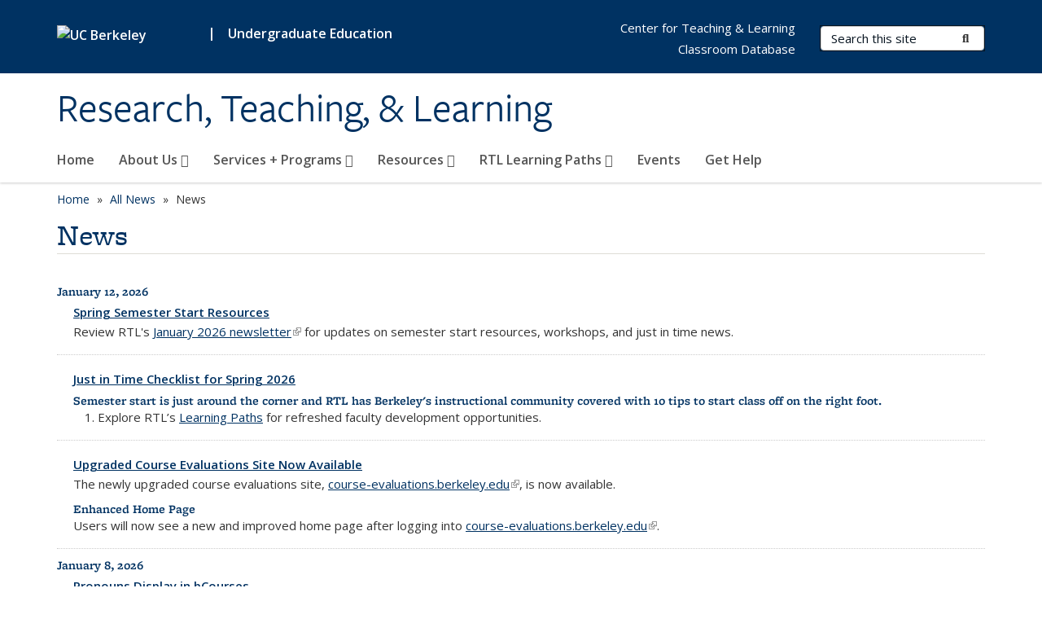

--- FILE ---
content_type: text/html; charset=utf-8
request_url: https://rtl.berkeley.edu/news-archive?field_openberkeley_news_type_tid_op=or&
body_size: 12457
content:
<!DOCTYPE html>
<html lang="en" dir="ltr">
<head>
  <meta http-equiv="X-UA-Compatible" content="IE=edge" />
<meta http-equiv="Content-Type" content="text/html; charset=utf-8" />
<meta name="Generator" content="Drupal 7 (http://drupal.org)" />
<link rel="shortcut icon" href="https://rtl.berkeley.edu/profiles/openberkeley/themes/openberkeley_theme_brand/favicon.ico" type="image/vnd.microsoft.icon" />
<meta name="viewport" content="width=device-width, initial-scale=1.0" />
  <meta name="twitter:dnt" content="on">
  <title>News | Research, Teaching, &amp; Learning</title>
  <link type="text/css" rel="stylesheet" href="https://rtl.berkeley.edu/sites/default/files/css/css_kShW4RPmRstZ3SpIC-ZvVGNFVAi0WEMuCnI0ZkYIaFw.css" media="all" />
<link type="text/css" rel="stylesheet" href="https://rtl.berkeley.edu/sites/default/files/css/css_TnnMw6Mh72mEvaDujXjSbFOpptbdTbtXwXrVO5d8QpM.css" media="all" />
<link type="text/css" rel="stylesheet" href="https://rtl.berkeley.edu/sites/default/files/css/css_VTJqEpJ_kbGhyWnq6E__HtNmim_pFNj_xmqT2CnuFyk.css" media="all" />
<link type="text/css" rel="stylesheet" href="https://rtl.berkeley.edu/sites/default/files/css/css_P7--I-hb0gcJsTQhFYqCt9Bbt--MYpgAtnA2MzSE2j8.css" media="screen" />
<link type="text/css" rel="stylesheet" href="https://rtl.berkeley.edu/sites/default/files/css/css_V_LagbuvjL-5tuYBUwJNDmKGoioTdldFyVPrx0XBIus.css" media="all" />
<link type="text/css" rel="stylesheet" href="https://rtl.berkeley.edu/sites/default/files/css/css_fTfJo-dPtzirDva2c_4irCYiTua1w5HvujwppmNQxcE.css" media="all" />
<link type="text/css" rel="stylesheet" href="https://rtl.berkeley.edu/sites/default/files/css/css_l0nY-aVTB09v9_xTUkXAdhv2Pm24M2ixkWW-la0gqA0.css" media="all" />
<link type="text/css" rel="stylesheet" href="https://rtl.berkeley.edu/sites/default/files/css/css_qpsIBcs9JSa7ccwyEmky_c737hDf6nNOZA81Rs9WHqg.css" media="print" />
<link type="text/css" rel="stylesheet" href="https://rtl.berkeley.edu/sites/default/files/css/css_vVHKxTM0GJ1H06xa3A56ODjmnaQjaHfKtNGjZ_0rAHQ.css" media="all" />
<link type="text/css" rel="stylesheet" href="//fonts.googleapis.com/css?family=Open+Sans:300italic,400italic,600italic,700italic,800italic,400,300,600,700,800" media="all" />
<link type="text/css" rel="stylesheet" href="//use.typekit.net/aeg3kye.css" media="all" />
  <script type="application/json" data-drupal-selector="drupal-settings-json">{"basePath":"\/","pathPrefix":"","setHasJsCookie":0,"ajaxPageState":{"theme":"openberkeley_theme_brand","theme_token":"sPHfPZwGX3ek709AsvlORQytFfHoLxiHpQ0Iep17G24","js":{"profiles\/openberkeley\/modules\/panopoly\/panopoly_widgets\/panopoly-widgets.js":1,"profiles\/openberkeley\/modules\/panopoly\/panopoly_widgets\/panopoly-widgets-spotlight.js":1,"profiles\/openberkeley\/modules\/openberkeley\/openberkeley_admin\/openberkeley_admin_siteimprove.js":1,"profiles\/openberkeley\/themes\/openberkeley_theme_base\/assets\/js\/bootstrap-accessibility.js":1,"profiles\/openberkeley\/modules\/contrib\/jquery_update\/replace\/jquery\/1.10\/jquery.min.js":1,"misc\/jquery-extend-3.4.0.js":1,"misc\/jquery-html-prefilter-3.5.0-backport.js":1,"misc\/jquery.once.js":1,"misc\/drupal.js":1,"misc\/drupal-settings-loader.js":1,"profiles\/openberkeley\/libraries\/bootstrap\/js\/bootstrap.min.js":1,"profiles\/openberkeley\/modules\/contrib\/jquery_update\/replace\/ui\/ui\/minified\/jquery.ui.core.min.js":1,"profiles\/openberkeley\/modules\/contrib\/jquery_update\/replace\/ui\/ui\/minified\/jquery.ui.widget.min.js":1,"profiles\/openberkeley\/modules\/contrib\/jquery_update\/replace\/ui\/ui\/minified\/jquery.ui.tabs.min.js":1,"profiles\/openberkeley\/modules\/contrib\/jquery_update\/replace\/ui\/ui\/minified\/jquery.ui.accordion.min.js":1,"misc\/form-single-submit.js":1,"profiles\/openberkeley\/modules\/panopoly\/panopoly_images\/panopoly-images.js":1,"profiles\/openberkeley\/modules\/contrib\/entityreference\/js\/entityreference.js":1,"profiles\/openberkeley\/modules\/openberkeley\/openberkeley_faq\/openberkeley_faq.js":1,"profiles\/openberkeley\/modules\/openberkeley\/openberkeley_portfolio\/openberkeley_portfolio.js":1,"profiles\/openberkeley\/modules\/openberkeley\/openberkeley_theme\/openberkeley_theme.js":1,"profiles\/openberkeley\/modules\/openberkeley\/openberkeley_twitter\/js\/openberkeley-twitter.js":1,"profiles\/openberkeley\/modules\/openberkeley\/openberkeley_wysiwyg_override\/js\/openberkeley-wysiwyg-override.js":1,"profiles\/openberkeley\/modules\/panopoly\/panopoly_magic\/panopoly-magic.js":1,"profiles\/openberkeley\/modules\/panopoly\/panopoly_theme\/js\/panopoly-accordion.js":1,"profiles\/openberkeley\/modules\/contrib\/caption_filter\/js\/caption-filter.js":1,"profiles\/openberkeley\/libraries\/maphilight\/jquery.maphilight.min.js":1,"profiles\/openberkeley\/libraries\/jquery.imagesloaded\/jquery.imagesloaded.min.js":1,"profiles\/openberkeley\/modules\/contrib\/better_exposed_filters\/better_exposed_filters.js":1,"profiles\/openberkeley\/modules\/contrib\/google_analytics\/googleanalytics.js":1,"https:\/\/www.googletagmanager.com\/gtag\/js?id=UA-136532498-1":1,"public:\/\/js\/google-analytics-1571c2089fe6d966e791cc5cbc802ebe.js":1,"profiles\/openberkeley\/modules\/contrib\/extlink\/js\/extlink.js":1,"profiles\/openberkeley\/themes\/radix\/assets\/js\/radix.script.js":1,"profiles\/openberkeley\/themes\/openberkeley_theme_base\/assets\/js\/openberkeley_theme_base.script.js":1,"profiles\/openberkeley\/themes\/openberkeley_theme_base\/assets\/js\/drupal-announce.js":1,"profiles\/openberkeley\/themes\/openberkeley_theme_brand\/assets\/js\/openberkeley_theme_brand.script.js":1},"css":{"modules\/system\/system.base.css":1,"modules\/system\/system.messages.css":1,"modules\/system\/system.theme.css":1,"misc\/ui\/jquery.ui.theme.css":1,"misc\/ui\/jquery.ui.accordion.css":1,"modules\/field\/theme\/field.css":1,"profiles\/openberkeley\/modules\/contrib\/mvpcreator_theme\/css\/mvpcreator-theme.css":1,"modules\/node\/node.css":1,"profiles\/openberkeley\/modules\/openberkeley\/openberkeley_brand_widgets\/css\/openberkeley-widgets-hero.css":1,"profiles\/openberkeley\/modules\/openberkeley\/openberkeley_brand_widgets\/css\/openberkeley-widgets-image.css":1,"profiles\/openberkeley\/modules\/openberkeley\/openberkeley_brand_widgets\/css\/openberkeley-widgets-modal.css":1,"profiles\/openberkeley\/modules\/openberkeley\/openberkeley_brand_widgets\/css\/openberkeley-widgets-promo.css":1,"profiles\/openberkeley\/modules\/openberkeley\/openberkeley_brand_widgets\/css\/openberkeley-widgets-thumbnail-list.css":1,"sites\/all\/modules\/openberkeley_event\/openberkeley_event.css":1,"profiles\/openberkeley\/modules\/openberkeley\/openberkeley_faq\/openberkeley_faq.css":1,"profiles\/openberkeley\/modules\/openberkeley\/openberkeley_news\/openberkeley_news.css":1,"profiles\/openberkeley\/modules\/openberkeley\/openberkeley_portfolio\/openberkeley_portfolio.css":1,"profiles\/openberkeley\/modules\/openberkeley\/openberkeley_svc_catalog\/openberkeley_svc_catalog.css":1,"profiles\/openberkeley\/modules\/openberkeley\/openberkeley_theme\/openberkeley-theme.css":1,"profiles\/openberkeley\/modules\/openberkeley\/openberkeley_search\/openberkeley_top_results\/openberkeley_top_results.css":1,"profiles\/openberkeley\/modules\/openberkeley\/openberkeley_wysiwyg_override\/css\/openberkeley-wysiwyg-override-list-properties.css":1,"profiles\/openberkeley\/modules\/panopoly\/panopoly_core\/css\/panopoly-dropbutton.css":1,"profiles\/openberkeley\/modules\/panopoly\/panopoly_magic\/css\/panopoly-magic.css":1,"profiles\/openberkeley\/modules\/panopoly\/panopoly_theme\/css\/panopoly-featured.css":1,"profiles\/openberkeley\/modules\/panopoly\/panopoly_theme\/css\/panopoly-accordian.css":1,"profiles\/openberkeley\/modules\/panopoly\/panopoly_theme\/css\/panopoly-layouts.css":1,"profiles\/openberkeley\/modules\/panopoly\/panopoly_widgets\/panopoly-widgets.css":1,"profiles\/openberkeley\/modules\/panopoly\/panopoly_widgets\/panopoly-widgets-spotlight.css":1,"profiles\/openberkeley\/modules\/panopoly\/panopoly_wysiwyg\/panopoly-wysiwyg.css":1,"profiles\/openberkeley\/modules\/contrib\/radix_layouts\/radix_layouts.css":1,"modules\/search\/search.css":1,"modules\/user\/user.css":1,"profiles\/openberkeley\/modules\/contrib\/extlink\/css\/extlink.css":1,"profiles\/openberkeley\/modules\/contrib\/views\/css\/views.css":1,"profiles\/openberkeley\/modules\/openberkeley\/openberkeley_widgets\/openberkeley_widgets.css":1,"profiles\/openberkeley\/modules\/contrib\/caption_filter\/caption-filter.css":1,"profiles\/openberkeley\/modules\/contrib\/ctools\/css\/ctools.css":1,"profiles\/openberkeley\/modules\/contrib\/panels\/css\/panels.css":1,"profiles\/openberkeley\/themes\/openberkeley_theme_brand\/assets\/css\/bootstrap-custom.css":1,"profiles\/openberkeley\/themes\/openberkeley_theme_base\/assets\/css\/bootstrap-accessibility.css":1,"profiles\/openberkeley\/themes\/openberkeley_theme_base\/assets\/css\/openberkeley_theme_base.style.css":1,"profiles\/openberkeley\/themes\/openberkeley_theme_brand\/assets\/css\/openberkeley_theme_brand.style.css":1,"profiles\/openberkeley\/themes\/openberkeley_theme_brand\/assets\/css\/brand_openberkeley_event.css":1,"profiles\/openberkeley\/themes\/openberkeley_theme_brand\/assets\/css\/brand_openberkeley_event_reg.css":1,"profiles\/openberkeley\/themes\/openberkeley_theme_brand\/assets\/css\/brand_openberkeley_news.css":1,"profiles\/openberkeley\/themes\/openberkeley_theme_brand\/assets\/css\/brand_openberkeley_portfolio.css":1,"profiles\/openberkeley\/themes\/openberkeley_theme_brand\/assets\/css\/brand_openberkeley_privatepages.css":1,"profiles\/openberkeley\/themes\/openberkeley_theme_brand\/assets\/css\/brand_openberkeley_pubs.css":1,"profiles\/openberkeley\/themes\/openberkeley_theme_brand\/assets\/css\/brand_openberkeley_people.css":1,"profiles\/openberkeley\/themes\/openberkeley_theme_brand\/assets\/css\/brand_openberkeley_search.css":1,"profiles\/openberkeley\/themes\/openberkeley_theme_brand\/assets\/css\/brand_openberkeley_faq.css":1,"profiles\/openberkeley\/themes\/openberkeley_theme_brand\/assets\/css\/print.css":1,"profiles\/openberkeley\/modules\/openberkeley\/openberkeley_theme\/openberkeley-theme-collapsible.css":1,"profiles\/openberkeley\/modules\/openberkeley\/openberkeley_wysiwyg_override\/css\/openberkeley-wysiwyg-override.css":1,"profiles\/openberkeley\/modules\/panopoly\/panopoly_images\/panopoly-images.css":1,"profiles\/openberkeley\/themes\/openberkeley_theme_base\/assets\/fonts\/fontawesome-v6\/css\/fontawesome.min.css":1,"profiles\/openberkeley\/themes\/openberkeley_theme_base\/assets\/fonts\/fontawesome-v6\/css\/brands.min.css":1,"profiles\/openberkeley\/themes\/openberkeley_theme_base\/assets\/fonts\/fontawesome-v6\/css\/solid.min.css":1,"profiles\/openberkeley\/themes\/openberkeley_theme_base\/assets\/fonts\/fontawesome-v6\/css\/v4-font-face.min.css":1,"\/\/fonts.googleapis.com\/css?family=Open+Sans:300italic,400italic,600italic,700italic,800italic,400,300,600,700,800":1,"\/\/use.typekit.net\/aeg3kye.css":1}},"CToolsModal":{"modalSize":{"type":"scale","width":".9","height":".9","addWidth":0,"addHeight":0,"contentRight":25,"contentBottom":75},"modalOptions":{"opacity":".55","background-color":"#FFF"},"animationSpeed":"fast","modalTheme":"CToolsModalDialog","throbberTheme":"CToolsModalThrobber"},"panopoly_magic":{"pane_add_preview_mode":"single"},"better_exposed_filters":{"datepicker":false,"slider":false,"settings":[],"autosubmit":false,"views":{"openberkeley_news_archive":{"displays":{"panel_pane_2":{"filters":{"field_openberkeley_news_type_tid":{"required":false}}}}}}},"googleanalytics":{"account":["UA-136532498-1","G-X8NK3Z3ZCY"],"trackOutbound":1,"trackMailto":1,"trackDownload":1,"trackDownloadExtensions":"7z|aac|arc|arj|asf|asx|avi|bin|csv|doc(x|m)?|dot(x|m)?|exe|flv|gif|gz|gzip|hqx|jar|jpe?g|js|mp(2|3|4|e?g)|mov(ie)?|msi|msp|pdf|phps|png|ppt(x|m)?|pot(x|m)?|pps(x|m)?|ppam|sld(x|m)?|thmx|qtm?|ra(m|r)?|sea|sit|tar|tgz|torrent|txt|wav|wma|wmv|wpd|xls(x|m|b)?|xlt(x|m)|xlam|xml|z|zip"},"urlIsAjaxTrusted":{"\/search\/node":true},"extlink":{"extTarget":0,"extClass":"ext","extLabel":"(link is external)","extImgClass":0,"extIconPlacement":"append","extSubdomains":0,"extExclude":"(rtl\\.berkeley\\.edu)","extInclude":"","extCssExclude":"map","extCssExplicit":"","extAlert":0,"extAlertText":"This link will take you to an external web site. We are not responsible for their content.","mailtoClass":"mailto","mailtoLabel":"(link sends e-mail)","extUseFontAwesome":false},"openberkeley_theme_base":{"disable_linearizable_tables":false,"file_link_icons":1}}</script>
<script type="text/javascript" src="https://rtl.berkeley.edu/sites/default/files/js/js_SJgtMdhzo0raDjyuHJR-mtSH_mzSDwMhzOyHsnAskDQ.js"></script>
<script type="text/javascript" src="https://rtl.berkeley.edu/sites/default/files/js/js_J1LDKrZlf6nq7Ka0onHwg3MUNfwG75SSQi30oTn81HA.js"></script>
<script type="text/javascript" src="https://rtl.berkeley.edu/sites/default/files/js/js_t9icEiX9XfItItxUHRe1u-5ygCUcZotCyMJjhxvZw5c.js"></script>
<script type="text/javascript" src="https://rtl.berkeley.edu/sites/default/files/js/js_i3dsmQVx4QV0IqcvgPWJt1cOzJ5x_aKETFWHjvBuyUY.js"></script>
<script type="text/javascript" src="https://www.googletagmanager.com/gtag/js?id=UA-136532498-1"></script>
<script type="text/javascript" src="https://rtl.berkeley.edu/sites/default/files/js/js_xb3uTfHUe-ZVyi0x1KUsP4VNA1NpS4g3DerrGBWzZ_U.js"></script>
<script type="text/javascript" src="https://rtl.berkeley.edu/sites/default/files/js/js_dLmXSnakSlQtnZLfaN1SzmwinPEDYG7s4CVD6dWEOCk.js"></script>
</head>
<body class="html not-front not-logged-in no-sidebars page-news-archive region-content panel-layout-radix_boxton panel-region-contentmain no-slogan site-name-normal site-name-option-new" >
  <div id="skip-link" role="navigation" aria-label="Skip links">
    <a href="#main" class="element-invisible element-focusable">Skip to main content</a>
  </div>
      <header id="header" class="header">
  <div class="container">
    <div class="navbar navbar-default">
      <div class="home-branding">
        <a href="https://www.berkeley.edu" class="home-link"><div id="new-wordmark"><img src="/profiles/openberkeley/themes/openberkeley_theme_base/assets/images/logo-berkeley-white-2.svg" alt="UC Berkeley"></div></a>
                  <span id="parent-organization-wrapper"><span class="parent-org-divider">|</span><a href="https://ue.berkeley.edu/" class="parent-organization" rel="noreferrer">Undergraduate Education</a></span>
              </div>
      <!-- Brand and toggle get grouped for better mobile display -->
      <button type="button" class="navbar-toggle collapsed" data-toggle="collapse" data-target="#navbar-collapse" aria-controls="navbar-collapse">
        <span class="sr-only">Toggle navigation</span>
        <span class="icon-bar"></span>
        <span class="icon-bar"></span>
        <span class="icon-bar"></span>
      </button>
      <div class="navbar-header">
        <div class="navbar-brand">
                    <div id="site-name-and-slogan">
                                                      <div id="site-name">
                                      <a href="/" rel="home" title="Home">
                      Research, Teaching, &amp; Learning                    </a>
                                  </div>
                                    </div>
        </div>
      </div> <!-- /.navbar-header -->

      <!-- Collect the nav links, forms, and other content for toggling -->
      <nav class="collapse navbar-collapse" id="navbar-collapse" aria-label="Primary">
                  <form class="search-form clearfix navbar-form navbar-right" role="search" aria-label="Sitewide search" action="/search/node" method="post" id="search-form--2" accept-charset="UTF-8"><div><div class="container-inline form-inline form-wrapper" id="edit-basic--2"><div class="form-item form-type-textfield form-item-keys form-group">
  <label class="element-invisible" for="edit-keys--2">Search Terms </label>
 <input placeholder="Search this site" class="form-control form-control form-text" type="text" id="edit-keys--2" name="keys" value="" size="20" maxlength="255" />
</div>
<button type="submit" id="edit-submit--2" name="op" value="Submit Search" class="form-submit btn btn-default btn-primary"><span class="fa fa-search"></span> <span class="button-text">Submit Search</span></button></div><input type="hidden" name="form_build_id" value="form-t4qwsWc4hQk8_EwFwGL3QMZA-jeg_IuGU1kwF6b_3JI" />
<input type="hidden" name="form_id" value="search_form" />
</div></form>                <div id="primary-nav">
                      <ul id="main-menu" class="menu nav navbar-nav">
              <li class="first leaf menu-link-home"><a href="/home">Home</a></li>
<li class="expanded menu-fields-menu-link dropdown menu-link-about-us-"><a href="/about-us" title="" class="expanded menu-fields-menu-link dropdown-toggle" data-toggle="dropdown" data-target="#">About Us <span class="fa fa-caret-down"></span></a><ul class="dropdown-menu"><li class="collapsed">  <li class="openberkeley-megamenu-wrapper">
    <div class="entity entity-menu-fields menu-fields-main-menu openberkeley-megamenu clearfix">
      <div class="container-fluid">
        <div class="row">
          <div class="col-md-7 hidden-xs hidden-sm openberkeley-megamenu-content-column">
            <div class="field field-name-field-featured-image field-type-image field-label-hidden"><div class="field-items"><div class="field-item even"><img class="openberkeley-megamenu" src="https://rtl.berkeley.edu/sites/default/files/styles/openberkeley_megamenu/public/dwinelle_plaza_007.jpg?itok=NH9jCu5Z&amp;timestamp=1740089979" width="308" height="205" alt="" /></div></div></div>            <div class="field field-name-field-openberkeley-megamenu-body field-type-text-long field-label-hidden"><div class="field-items"><div class="field-item even"><p>RTL aims to democratize access to both education and research opportunities and to ensure higher education continues to evolve in teaching and research practices that are inclusive, equitable, and accessible.</p></div></div></div>          </div>
          <div class="col-md-5 openberkeley-megamenu-links-column">
            <ul class="menu nav"><li class="expanded menu-fields-menu-link menu-link-overview"><a href="/about-us" title="" class="expanded menu-fields-menu-link" aria-label="Overview of About Us">Overview</a></li>
<li class="first leaf menu-link-what-we-do"><a href="/what-we-do" title="">What We Do</a></li>
<li class="leaf menu-link-rtl-leadership"><a href="/about-us/rtl-leadership">RTL Leadership</a></li>
<li class="last leaf menu-link-rtl-org-chart"><a href="/about-us/rtl-org-chart">RTL Org Chart</a></li>
</ul>          </div>
        </div>
      </div>
    </div>
  </li>
</li></ul></li>
<li class="expanded menu-fields-menu-link dropdown menu-link-services--programs-"><a href="/rtl-services-and-programs" title="" class="expanded menu-fields-menu-link dropdown-toggle" data-toggle="dropdown" data-target="#">Services + Programs <span class="fa fa-caret-down"></span></a><ul class="dropdown-menu"><li class="collapsed">  <li class="openberkeley-megamenu-wrapper">
    <div class="entity entity-menu-fields menu-fields-main-menu openberkeley-megamenu clearfix">
      <div class="container-fluid">
        <div class="row">
          <div class="col-md-7 hidden-xs hidden-sm openberkeley-megamenu-content-column">
            <div class="field field-name-field-featured-image field-type-image field-label-hidden"><div class="field-items"><div class="field-item even"><img class="openberkeley-megamenu" src="https://rtl.berkeley.edu/sites/default/files/styles/openberkeley_megamenu/public/campanile.jpg?itok=i5pEcd9m&amp;timestamp=1715284259" width="308" height="205" alt="" /></div></div></div>            <div class="field field-name-field-openberkeley-megamenu-body field-type-text-long field-label-hidden"><div class="field-items"><div class="field-item even"><p>RTL provides a wide range of services and programs in support of research, teaching, and learning on campus.</p></div></div></div>          </div>
          <div class="col-md-5 openberkeley-megamenu-links-column">
            <ul class="menu nav"><li class="expanded menu-fields-menu-link menu-link-overview"><a href="/rtl-services-and-programs" title="" class="expanded menu-fields-menu-link" aria-label="Overview of Services + Programs">Overview</a></li>
<li class="first leaf menu-link-active-learning-classrooms"><a href="/services-programs/active-learning-classrooms">Active Learning Classrooms</a></li>
<li class="collapsed menu-link-academic-innovation-studio-ais"><a href="/services-programs/academic-innovation-studio-ais">Academic Innovation Studio (AIS)</a></li>
<li class="collapsed menu-link-academic-integrity"><a href="/services-programs/academic-integrity">Academic Integrity</a></li>
<li class="collapsed menu-link-ally-in-bcourses"><a href="/services-programs/ally-bcourses">Ally in bCourses</a></li>
<li class="collapsed menu-link-bcourses"><a href="/services-programs/bcourses">bCourses</a></li>
<li class="collapsed menu-link-bcourses-project-sites"><a href="/services-programs/bcourses-project-sites">bCourses Project Sites</a></li>
<li class="collapsed menu-link-boa"><a href="/services-programs/boa">BOA</a></li>
<li class="collapsed menu-link-classroom-technology-support"><a href="/services-programs/classroom-technology-support">Classroom Technology Support</a></li>
<li class="collapsed menu-link-computer-based-testing-facility-cbtf"><a href="/services-programs/computer-based-testing-facility-cbtf">Computer-Based Testing Facility (CBTF)</a></li>
<li class="leaf menu-link-consulting-for-instructors"><a href="/services-programs/consulting-instructors">Consulting for Instructors</a></li>
<li class="collapsed menu-link-course-capture"><a href="/services-programs/course-capture">Course Capture</a></li>
<li class="collapsed menu-link-course-design-tools"><a href="/services-programs/course-design-tools">Course Design Tools</a></li>
<li class="collapsed menu-link-course-evaluations"><a href="/services-programs/course-evaluations">Course Evaluations</a></li>
<li class="leaf menu-link-datahub"><a href="/services-programs/datahub">DataHub</a></li>
<li class="collapsed menu-link-diy-media"><a href="/services-programs/diy-media">DIY Media</a></li>
<li class="collapsed menu-link-edx-and-coursera"><a href="/services-programs/edx-and-coursera" title="">edX and Coursera</a></li>
<li class="collapsed menu-link-gradescope"><a href="/services-programs/gradescope">Gradescope</a></li>
<li class="collapsed menu-link-instructional-computer-facilities"><a href="/services-programs/instructional-computer-facilities">Instructional Computer Facilities</a></li>
<li class="collapsed menu-link-instructional-equipment-checkout"><a href="/services-programs/instructional-equipment-checkout">Instructional Equipment Checkout</a></li>
<li class="collapsed menu-link-kaltura"><a href="/services-programs/kaltura">Kaltura</a></li>
<li class="leaf menu-link-online-discussions"><a href="/services-programs/online-discussions">Online Discussions</a></li>
<li class="collapsed menu-link-peerceptiv"><a href="/services-programs/peerceptiv">Peerceptiv</a></li>
<li class="leaf menu-link-research-it"><a href="/services-programs/research-it">Research IT</a></li>
<li class="collapsed menu-link-sensusaccess"><a href="/services-programs/sensusaccess">SensusAccess</a></li>
<li class="collapsed menu-link-student-response-systems"><a href="/services-programs/student-response-systems-clickers">Student Response Systems</a></li>
<li class="collapsed menu-link-suitec"><a href="/services-programs/suitec">SuiteC</a></li>
<li class="last leaf menu-link-media-services"><a href="/services-programs/media-services">Media Services</a></li>
</ul>          </div>
        </div>
      </div>
    </div>
  </li>
</li></ul></li>
<li class="expanded menu-fields-menu-link dropdown menu-link-resources-"><a href="/resources" title="" class="expanded menu-fields-menu-link dropdown-toggle" data-toggle="dropdown" data-target="#">Resources <span class="fa fa-caret-down"></span></a><ul class="dropdown-menu"><li class="collapsed">  <li class="openberkeley-megamenu-wrapper">
    <div class="entity entity-menu-fields menu-fields-main-menu openberkeley-megamenu clearfix">
      <div class="container-fluid">
        <div class="row">
          <div class="col-md-7 hidden-xs hidden-sm openberkeley-megamenu-content-column">
            <div class="field field-name-field-featured-image field-type-image field-label-hidden"><div class="field-items"><div class="field-item even"><img class="openberkeley-megamenu" src="https://rtl.berkeley.edu/sites/default/files/styles/openberkeley_megamenu/public/scdsc_1408-sm_1.jpg?itok=5ucPm6ZS&amp;timestamp=1706731343" width="308" height="205" alt="" /></div></div></div>            <div class="field field-name-field-openberkeley-megamenu-body field-type-text-long field-label-hidden"><div class="field-items"><div class="field-item even"><p><span>RTL is committed to advancing Berkeley’s teaching and research mission. Our specialized teams collaborate with instructors, researchers, and academic staff to provide tailored support and innovative solutions through consultations, resources, and tools all to foster a more inclusive and effective learning environment.</span></p></div></div></div>          </div>
          <div class="col-md-5 openberkeley-megamenu-links-column">
            <ul class="menu nav"><li class="expanded menu-fields-menu-link menu-link-overview"><a href="/resources" title="" class="expanded menu-fields-menu-link" aria-label="Overview of Resources">Overview</a></li>
<li class="first collapsed menu-link-ai-in-teaching--learning"><a href="/resources/ai-teaching-learning-overview">AI in Teaching &amp; Learning</a></li>
<li class="leaf menu-link-accessibility-in-teaching--learning"><a href="/resources/accessibility-teaching-learning">Accessibility in Teaching &amp; Learning</a></li>
<li class="last leaf menu-link-rtl-media-library"><a href="/resources/rtl-media-library">RTL Media Library</a></li>
</ul>          </div>
        </div>
      </div>
    </div>
  </li>
</li></ul></li>
<li class="expanded menu-fields-menu-link dropdown menu-link-rtl-learning-paths-"><a href="/rtl-learning-paths" title="" class="expanded menu-fields-menu-link dropdown-toggle" data-toggle="dropdown" data-target="#">RTL Learning Paths <span class="fa fa-caret-down"></span></a><ul class="dropdown-menu"><li class="collapsed">  <li class="openberkeley-megamenu-wrapper">
    <div class="entity entity-menu-fields menu-fields-main-menu openberkeley-megamenu clearfix">
      <div class="container-fluid">
        <div class="row">
          <div class="col-md-7 hidden-xs hidden-sm openberkeley-megamenu-content-column">
            <div class="field field-name-field-featured-image field-type-image field-label-hidden"><div class="field-items"><div class="field-item even"><img class="openberkeley-megamenu" src="https://rtl.berkeley.edu/sites/default/files/styles/openberkeley_megamenu/public/learning_path-3_0.png?itok=LpZQoVDy&amp;timestamp=1722541859" width="308" height="205" alt="" /></div></div></div>            <div class="field field-name-field-openberkeley-megamenu-body field-type-text-long field-label-hidden"><div class="field-items"><div class="field-item even"><div>Our Learning Paths bring together curated live sessions and asynchronous resources to help you grow your teaching practice at your own pace and schedule. </div></div></div></div>          </div>
          <div class="col-md-5 openberkeley-megamenu-links-column">
            <ul class="menu nav"><li class="expanded menu-fields-menu-link menu-link-overview"><a href="/rtl-learning-paths" title="" class="expanded menu-fields-menu-link" aria-label="Overview of RTL Learning Paths">Overview</a></li>
<li class="first leaf menu-link-navigating-genai-implications-for-teaching-and-learning"><a href="/rtl-learning-paths/navigating-genai-implications-teaching-and-learning">Navigating GenAI: Implications for Teaching and Learning</a></li>
<li class="leaf menu-link-bcourses-essentials-building-effective-courses"><a href="/rtl-learning-paths/bcourses-essentials-building-effective-courses">bCourses Essentials: Building Effective Courses</a></li>
<li class="leaf menu-link-rethinking-student-engagement"><a href="/rtl-learning-paths/rethinking-student-engagement">Rethinking Student Engagement</a></li>
<li class="leaf menu-link-building-inclusive-classrooms"><a href="/rtl-learning-paths/building-inclusive-classrooms">Building Inclusive Classrooms</a></li>
<li class="last leaf menu-link-equitable-assessment-and-grading"><a href="/rtl-learning-paths/equitable-assessment-and-grading">Equitable Assessment and Grading</a></li>
</ul>          </div>
        </div>
      </div>
    </div>
  </li>
</li></ul></li>
<li class="leaf menu-link-events"><a href="https://rtl.berkeley.edu/events" title="" rel="noreferrer">Events</a></li>
<li class="last leaf menu-link-get-help"><a href="/get-help">Get Help</a></li>
            </ul>
                  </div>
        <div id="secondary-nav">
          <div class="container">
            <div class="secondary-nav-quick-links-wrapper">
                              <h2 class="visible-xs visible-sm">Secondary navigation</h2>
                <ul id="secondary-menu" class="menu nav navbar-nav navbar-right">
                  <li class="first leaf menu-link-center-for-teaching--learning"><a href="https://teaching.berkeley.edu/" title="" rel="noreferrer">Center for Teaching &amp; Learning</a></li>
<li class="last leaf menu-link-classroom-database"><a href="https://rtl.berkeley.edu/classroom-database" title="" rel="noreferrer">Classroom Database</a></li>

                                  </ul>
                          </div>
          </div>
        </div>
      </nav><!-- /.navbar-collapse -->
    </div><!-- /.navbar -->
  </div> <!-- /.container -->
</header>

<div id="main-wrapper" class="main-wrapper ">
  <nav id="pre-content" class="container" aria-label="Breadcrumbs">
    <div class="row">
      <div class="col-md-12">
                  <div id="breadcrumb" class="visible-desktop">
            <div class="item-list"><ul class="breadcrumb"><li class="first"><a href="/home">Home</a></li>
<li><a href="/news-archive">All News</a></li>
<li class="last">News</li>
</ul></div>          </div>
              </div>
    </div>
  </nav> <!-- /#pre-content -->
  <div id="main" role="main" tabIndex="-1">
    <div id="title-pre-content" class="container">
      <div class="row">
        <div class="col-md-12">
                  <div class="page-title">
            <div class="container">
              <h1 class="title">News</h1>
            </div>
          </div>
                  <div id="page-header">
                                        </div>
        </div>
      </div>
    </div> <!-- /#title-pre-content -->
        <div id="main-content" class="container">
          <div id="content" class="col-md-12">
        <div class="main">
          <div id="main-inner">
              <div class="region region-content">
    
<div class="panel-display boxton clearfix radix-boxton" >

  <div class="container-fluid">
    <div class="row">
      <div class="col-md-12 radix-layouts-content panel-panel">
        <div class="panel-panel-inner">
          <div class="panel-pane pane-views-panes pane-openberkeley-news-archive-panel-pane-2"  >
  
      
  
  <div class="pane-content">
    <div class="view view-openberkeley-news-archive view-id-openberkeley_news_archive view-display-id-panel_pane_2 view-dom-id-ef498990ca1dd6b110d48c0207027159 openberkeley-views-fields">
            <div class="view-header">
      <h2 class="element-invisible">All News</h2>    </div>
  
  
  
      <div class="view-content">
        <h3><span  class="date-display-single">January 12, 2026</span></h3>
  <div class="views-row views-row-1 views-row-odd views-row-first">
      
  <span class="views-field views-field-field-openberkeley-news-source">        <em class="field-content"></em>  </span>  
  <div class="views-field views-field-title">        <strong class="field-content"><a href="/news/spring-semester-start-resources">Spring Semester Start Resources</a></strong>  </div>  
  <div class="views-field views-field-body">        <div class="field-content"><p>Review RTL's <a href="https://mailchi.mp/berkeley.edu/rtlupdate11226-4360030" rel="noreferrer">January 2026 newsletter</a> for updates on semester start resources, workshops, and just in time news.</p></div>  </div>  </div>
  <div class="views-row views-row-2 views-row-even">
      
  <span class="views-field views-field-field-openberkeley-news-source">        <em class="field-content"></em>  </span>  
  <div class="views-field views-field-title">        <strong class="field-content"><a href="/news/just-time-checklist-spring-2026">Just in Time Checklist for Spring 2026</a></strong>  </div>  
  <div class="views-field views-field-body">        <div class="field-content"><h3>Semester start is just around the corner and RTL has Berkeley's instructional community covered with 10 tips to start class off on the right foot.</h3>
<ol>
<li>Explore RTL’s <a class="openberkeley-theme-base-file-link-icons-processed" href="https://rtl.berkeley.edu/projects-initiatives/rtl-learning-paths" target="_blank" rel="noopener noreferrer">Learning Paths</a> for refreshed faculty development opportunities.</li></ol></div>  </div>  </div>
  <div class="views-row views-row-3 views-row-odd views-row-last">
      
  <span class="views-field views-field-field-openberkeley-news-source">        <em class="field-content"></em>  </span>  
  <div class="views-field views-field-title">        <strong class="field-content"><a href="/news/upgraded-course-evaluations-site-now-available">Upgraded Course Evaluations Site Now Available</a></strong>  </div>  
  <div class="views-field views-field-body">        <div class="field-content"><p>The newly upgraded course evaluations site, <a href="https://course-evaluations.berkeley.edu/" rel="noreferrer">course-evaluations.berkeley.edu</a>, is now available.</p>
<h3>Enhanced Home Page</h3>
<p>Users will now see a new and improved home page after logging into <a href="https://course-evaluations.berkeley.edu/" rel="noreferrer">course-evaluations.berkeley.edu</a>.</p></div>  </div>  </div>
  <h3><span  class="date-display-single">January 8, 2026</span></h3>
  <div class="views-row views-row-1 views-row-odd views-row-first views-row-last">
      
  <span class="views-field views-field-field-openberkeley-news-source">        <em class="field-content"></em>  </span>  
  <div class="views-field views-field-title">        <strong class="field-content"><a href="/news/pronouns-display-bcourses">Pronouns Display in bCourses</a></strong>  </div>  
  <div class="views-field views-field-body">        <div class="field-content"><h2>Pronouns in bCourses Display Now Live</h2>
<p>As part of the <a href="https://diversity.berkeley.edu/thriving-initiatives/gender-recognition-and-lived-name-policy" rel="noreferrer">Gender Recognition and Lived Name Policy</a>, as of January 8, 2026, pronouns now display for users in bCourses who have opted to share them. Pronouns are sourced from official campus systems of record (CalCentral and/or UC Path) and will automatically be updated in bCourses in the same way that lived names are synced.</p></div>  </div>  </div>
  <h3><span  class="date-display-single">January 5, 2026</span></h3>
  <div class="views-row views-row-1 views-row-odd views-row-first views-row-last">
      
  <span class="views-field views-field-field-openberkeley-news-source">        <em class="field-content"></em>  </span>  
  <div class="views-field views-field-title">        <strong class="field-content"><a href="/news/new-bcourses-feature-multiple-discussion-due-dates-checkpoints">New bCourses Feature: Multiple Discussion Due Dates (Checkpoints)</a></strong>  </div>  
  <div class="views-field views-field-body">        <div class="field-content"><p>Starting for the Spring 2026 semester, instructors can use a new feature in bCourses called Discussion Checkpoints to set multiple due dates for graded discussions.</p></div>  </div>  </div>
  <h3><span  class="date-display-single">December 22, 2025</span></h3>
  <div class="views-row views-row-1 views-row-odd views-row-first views-row-last">
      
  <span class="views-field views-field-field-openberkeley-news-source">        <em class="field-content"></em>  </span>  
  <div class="views-field views-field-title">        <strong class="field-content"><a href="/news/kaltura-media-deletions">Kaltura Media Deletions</a></strong>  </div>  
  <div class="views-field views-field-body">        <div class="field-content"><p dir="ltr"><span>RTL was made aware during Summer 2025 that Kaltura had inadvertently deleted or rendered unplayable a subset of Kaltura media files that had been created prior to 2022. </span></p></div>  </div>  </div>
  <h3><span  class="date-display-single">December 17, 2025</span></h3>
  <div class="views-row views-row-1 views-row-odd views-row-first views-row-last">
      
  <span class="views-field views-field-field-openberkeley-news-source">        <em class="field-content"></em>  </span>  
  <div class="views-field views-field-title">        <strong class="field-content"><a href="/news/winter-curtailment-2025">Winter Curtailment 2025</a></strong>  </div>  
  <div class="views-field views-field-body">        <div class="field-content"><p dir="ltr">Research, Teaching, and Learning (RTL) will be operating on modified schedules for campus curtailment during the winter break, Wednesday, December 24 through Thursday, January 1. See details below. Emails and requests received during this time will be answered when the campus reopens in January 2026.</p></div>  </div>  </div>
  <h3><span  class="date-display-single">December 12, 2025</span></h3>
  <div class="views-row views-row-1 views-row-odd views-row-first views-row-last">
      
  <span class="views-field views-field-field-openberkeley-news-source">        <em class="field-content"></em>  </span>  
  <div class="views-field views-field-title">        <strong class="field-content"><a href="/news/changes-coming-zoom-kaltura-integration-january-6">Changes coming to the Zoom to Kaltura Integration on January 6</a></strong>  </div>  
  <div class="views-field views-field-body">        <div class="field-content"><p dir="ltr"><span>RTL is changing the way the Zoom to Kaltura integration works. Starting on January 6, 2026, Zoom cloud recordings will be copied to Kaltura *only* for users that have indicated that they need this integration to continue to function in order to accomplish their instructional goals.</span></p></div>  </div>  </div>
  <h3><span  class="date-display-single">December 11, 2025</span></h3>
  <div class="views-row views-row-1 views-row-odd views-row-first views-row-last">
      
  <span class="views-field views-field-field-openberkeley-news-source">        <em class="field-content"></em>  </span>  
  <div class="views-field views-field-title">        <strong class="field-content"><a href="/news/final-exams-bcourses-strategies-and-effective-practices">Final Exams in bCourses: Strategies and Effective Practices</a></strong>  </div>  
  <div class="views-field views-field-body">        <div class="field-content">Many instructors find it valuable to deliver a final exam or end-of-semester assignment in bCourses. Delivering an exam in bCourses makes it easy for students to access the exam content and convenient for the instructors to grade at the end of the term. While Berkeley does not currently support any solutions that would block student access to external websites while students are in bCourses, there are some effective practices that instructors can implement that may mitigate academic dishonesty while facilitating online and/or remote exams.</div>  </div>  </div>
  <h3><span  class="date-display-single">December 8, 2025</span></h3>
  <div class="views-row views-row-1 views-row-odd views-row-first views-row-last">
      
  <span class="views-field views-field-field-openberkeley-news-source">        <em class="field-content"></em>  </span>  
  <div class="views-field views-field-title">        <strong class="field-content"><a href="/news/rtl-update-semester-end-resources">RTL Update: Semester End Resources</a></strong>  </div>  
  <div class="views-field views-field-body">        <div class="field-content"><p><span>Review semester end resources in the </span><a class="openberkeley-theme-base-file-link-icons-processed" href="https://mailchi.mp/berkeley.edu/rtlupdate120825-4359694?e=bf0e0ef247" rel="noreferrer">latest issue</a> <span>of the RTL Update.</span></p></div>  </div>  </div>
  <h3><span  class="date-display-single">November 26, 2025</span></h3>
  <div class="views-row views-row-1 views-row-odd views-row-first views-row-last">
      
  <span class="views-field views-field-field-openberkeley-news-source">        <em class="field-content"></em>  </span>  
  <div class="views-field views-field-title">        <strong class="field-content"><a href="/news/kaltura-media-deletion-process-changes">Kaltura Media Deletion Process Changes</a></strong>  </div>  
  <div class="views-field views-field-body">        <div class="field-content"><p dir="ltr"><span>My Media in bCourses (and in </span><a href="https://kaltura.berkeley.edu" rel="noreferrer"><span>Mediaspace</span></a><span>) now provides a "Recycle Bin" feature that allows you to delete media you own with an option to restore later (within 30 days of being deleted).  If you don’t want to wait 30 days for media to be fully and permanently deleted, it’s just a few steps to go into the Recycle Bin and delete from there.</span></p></div>  </div>  </div>
  <h3><span  class="date-display-single">September 26, 2025</span></h3>
  <div class="views-row views-row-1 views-row-odd views-row-first views-row-last">
      
  <span class="views-field views-field-field-openberkeley-news-source">        <em class="field-content"></em>  </span>  
  <div class="views-field views-field-title">        <strong class="field-content"><a href="/news/teaching-newsletter-let-cats">Teaching Newsletter: Let the CATs In!</a></strong>  </div>  
  <div class="views-field views-field-body">        <div class="field-content"><p>In the <a class="openberkeley-theme-base-file-link-icons-processed" href="https://mailchi.mp/berkeley.edu/teachingberkeley-cats-4358961" rel="noreferrer">latest issue</a> of the teaching newsletter, we explore Classroom Assessment Techniques (CATs) and how to best use them.</p></div>  </div>  </div>
  <h3><span  class="date-display-single">September 12, 2025</span></h3>
  <div class="views-row views-row-1 views-row-odd views-row-first views-row-last">
      
  <span class="views-field views-field-field-openberkeley-news-source">        <em class="field-content"></em>  </span>  
  <div class="views-field views-field-title">        <strong class="field-content"><a href="/news/ads-youtube-videos-embedded-bcourses">Ads on YouTube Videos Embedded in bCourses</a></strong>  </div>  
  <div class="views-field views-field-body">        <div class="field-content"><p>Starting October 31, 2025, advertisements may start displaying on any YouTube video embedded in bCourses. This is due to a change in how the bCourses vendor (Instructure) works with YouTube. Before playing the video, viewers will see a message letting viewers know that ads may be displayed before, during, or after the video. These ads are controlled by YouTube and cannot be disabled in bCourses by instructors, students, or admins.</p></div>  </div>  </div>
  <h3><span  class="date-display-single">September 11, 2025</span></h3>
  <div class="views-row views-row-1 views-row-odd views-row-first views-row-last">
      
  <span class="views-field views-field-field-openberkeley-news-source">        <em class="field-content"></em>  </span>  
  <div class="views-field views-field-title">        <strong class="field-content"><a href="/news/google-chrome-%E2%80%9Chomework-help%E2%80%9D-bcourses-quizzes">Google Chrome “Homework Help” in bCourses Quizzes</a></strong>  </div>  
  <div class="views-field views-field-body">        <div class="field-content"><p><strong>Update September 19, 2025:</strong> Google has removed the “Homework Help” feature from Canvas pages with the latest Chrome update. However, the functionality can still be accessed by manually launching "Search with Google Lens" from the Chrome settings menu or using the "Ask Google about this page" option in the browser URL bar.</p></div>  </div>  </div>
  <h3><span  class="date-display-single">September 10, 2025</span></h3>
  <div class="views-row views-row-1 views-row-odd views-row-first views-row-last">
      
  <span class="views-field views-field-field-openberkeley-news-source">        <em class="field-content"></em>  </span>  
  <div class="views-field views-field-title">        <strong class="field-content"><a href="/news/beyond-accommodations-teaching-accessibility-mind">Beyond Accommodations: Teaching with Accessibility in Mind</a></strong>  </div>  
  <div class="views-field views-field-body">        <div class="field-content"><p><span>In the </span><a href="https://mailchi.mp/berkeley.edu/teachingberkeley-accessibility-4358793" rel="noreferrer">latest issue</a><span> of the teaching newsletter, we explore teaching resources with accessibility in mind.</span></p>
</div>  </div>  </div>
  <h3><span  class="date-display-single">August 29, 2025</span></h3>
  <div class="views-row views-row-1 views-row-odd views-row-first views-row-last">
      
  <span class="views-field views-field-field-openberkeley-news-source">        <em class="field-content"></em>  </span>  
  <div class="views-field views-field-title">        <strong class="field-content"><a href="/news/teaching-making-first-week-meaningful">Teaching: Making the First Week Meaningful</a></strong>  </div>  
  <div class="views-field views-field-body">        <div class="field-content"><p>In the <a href="https://mailchi.mp/berkeley.edu/teachingberkeley-firstweek-4358704" rel="noreferrer">latest issue</a> of the teaching newsletter, we offer resources and tips for making the first week of class meaningful.</p></div>  </div>  </div>
  <h3><span  class="date-display-single">August 25, 2025</span></h3>
  <div class="views-row views-row-1 views-row-odd views-row-first views-row-last">
      
  <span class="views-field views-field-field-openberkeley-news-source">        <em class="field-content"></em>  </span>  
  <div class="views-field views-field-title">        <strong class="field-content"><a href="/news/explore-curated-resources-support-your-teaching-rtl-update">Explore Curated Resources to Support Your Teaching in the RTL Update</a></strong>  </div>  
  <div class="views-field views-field-body">        <div class="field-content"><p>Review RTL's Learning Paths and additional resources to support the instructional commuity with semester start in this mid-August edition of the <a href="https://mailchi.mp/berkeley.edu/rtlupdate82125-4358631" rel="noreferrer">RTL Update</a>.</p></div>  </div>  </div>
  <h3><span  class="date-display-single">August 15, 2025</span></h3>
  <div class="views-row views-row-1 views-row-odd views-row-first views-row-last">
      
  <span class="views-field views-field-field-openberkeley-news-source">        <em class="field-content"></em>  </span>  
  <div class="views-field views-field-title">        <strong class="field-content"><a href="/news/semester-start-newsletter">Semester Start Newsletter</a></strong>  </div>  
  <div class="views-field views-field-body">        <div class="field-content"><p>Review updates and resources to support the instructional community for semester start in the <a class="openberkeley-theme-base-file-link-icons-processed" href="https://mailchi.mp/berkeley.edu/rtlupdate8525-4358485" rel="noreferrer">August RTL Update</a></p></div>  </div>  </div>
  <h3><span  class="date-display-single">August 6, 2025</span></h3>
  <div class="views-row views-row-1 views-row-odd views-row-first">
      
  <span class="views-field views-field-field-openberkeley-news-source">        <em class="field-content"></em>  </span>  
  <div class="views-field views-field-title">        <strong class="field-content"><a href="/news/just-time-checklist-fall-2025">Just in Time Checklist for Fall 2025</a></strong>  </div>  
  <div class="views-field views-field-body">        <div class="field-content"><h3>Semester start is just around the corner and RTL has Berkeley's instructional community covered with 10 tips to start class off on the right foot.</h3>
<ol>
<li>All general assignment classrooms have Course Capture capability so <a class="openberkeley-theme-base-file-link-icons-processed" href="https://rtl.berkeley.edu/services-programs/course-capture/instructor-getting-started-spring-25" target="_blank" rel="noopener noreferrer">learn the basics</a>.</li></ol></div>  </div>  </div>
  <div class="views-row views-row-2 views-row-even views-row-last">
      
  <span class="views-field views-field-field-openberkeley-news-source">        <em class="field-content"></em>  </span>  
  <div class="views-field views-field-title">        <strong class="field-content"><a href="/news/gradescope-lti-13-now-available-bcourses">Gradescope LTI 1.3 Now Available in bCourses</a></strong>  </div>  
  <div class="views-field views-field-body">        <div class="field-content"><p dir="ltr">Gradescope LTI 1.3 is now available in bCourses. LTI 1.3 improves on 1.0 in several key ways, including increased security, and roster syncing that allows for syncing multiple sections from bCourses.</p></div>  </div>  </div>
    </div>
  
      <div class="text-center"><div class="item-list"><ul class="pagination pager"><li class="pager-current active first"><span>1<span class="element-invisible"> of 9 Full listing: News (Current page)</span></span></li>
<li class="pager-item"><a title="Go to page 2" href="/news-archive?page=1">2<span class="element-invisible"> of 9 Full listing: News</span></a></li>
<li class="pager-item"><a title="Go to page 3" href="/news-archive?page=2">3<span class="element-invisible"> of 9 Full listing: News</span></a></li>
<li class="pager-item"><a title="Go to page 4" href="/news-archive?page=3">4<span class="element-invisible"> of 9 Full listing: News</span></a></li>
<li class="pager-item"><a title="Go to page 5" href="/news-archive?page=4">5<span class="element-invisible"> of 9 Full listing: News</span></a></li>
<li class="pager-item"><a title="Go to page 6" href="/news-archive?page=5">6<span class="element-invisible"> of 9 Full listing: News</span></a></li>
<li class="pager-item"><a title="Go to page 7" href="/news-archive?page=6">7<span class="element-invisible"> of 9 Full listing: News</span></a></li>
<li class="pager-item"><a title="Go to page 8" href="/news-archive?page=7">8<span class="element-invisible"> of 9 Full listing: News</span></a></li>
<li class="pager-item"><a title="Go to page 9" href="/news-archive?page=8">9<span class="element-invisible"> of 9 Full listing: News</span></a></li>
<li class="pager-next"><a title="Go to next page" href="/news-archive?page=1">next ›<span class="element-invisible"> Full listing: News</span></a></li>
<li class="pager-last last"><a title="Go to last page" href="/news-archive?page=8">last »<span class="element-invisible"> Full listing: News</span></a></li>
</ul></div></div>  
  
  
  
  
</div>  </div>

  
  </div>
        </div>
      </div>
    </div>
  </div>

</div><!-- /.boxton -->
  </div>
          </div>
        </div> <!-- /.main -->
      </div> <!-- /#content -->
                </div> <!-- /#main-content -->
  </div> <!-- role main -->
</div> <!-- /#main-wrapper -->

<footer id="footer" class="footer">
    <div id="footer-main">
    <div class="container">
              <div class="row">
          <div class="col-md-7">
                          <a href="https://www.berkeley.edu" rel="external" id="footer-logo">
                <img src="/profiles/openberkeley/themes/openberkeley_theme_brand/assets/images/logo-berkeley-gold.svg" alt="UC Berkeley" />
              </a>
            
                          <div id="social-links">
                <div class="item-list"><h3>Follow us:</h3><ul><li class="first"><a href="https://www.youtube.com/@berkeleyrtl" title="YouTube" rel="noreferrer"><span class="fa-brands fa fa-youtube"><span class="element-invisible">YouTube</span></span></a></li>
<li class="last"><a href="https://open.spotify.com/show/2CUCH34O1dSY7F5VK7MGrT" title="RSS" rel="noreferrer"><span class="fa fa-rss"><span class="element-invisible">RSS</span></span></a></li>
</ul></div>              </div>
                      </div>
          <div class="col-md-5">
            <div id="footer-main-first" class="clearfix">
                <div class="region region-footer">
    <div class="block block-menu block--">

      
  <div class="block__content">
    <ul class="nav nav-pills"><li class="first expanded active-trail active menu-link-home"><a href="/home" class="active-trail">Home<span class="caret"></span></a><ul class="nav nav-pills"><li class="first last leaf active-trail active active menu-link-news"><a href="/news-archive" title="" class="active-trail active" aria-current="page">News</a></li>
</ul></li>
<li class="leaf menu-link-quick-support-options"><a href="https://rtl.berkeley.edu/quick-support-options" title="" rel="noreferrer">Quick Support Options</a></li>
<li class="leaf menu-link-credits"><a href="/credits">Credits</a></li>
<li class="last leaf menu-link-land-acknowledgment"><a href="https://cejce.berkeley.edu/ohloneland" title="" rel="noreferrer">Land Acknowledgment</a></li>
</ul>  </div>
</div>
  </div>
            </div>
            <div id="footer-main-last" class="clearfix">
                <div class="region region-footer-third">
    <div class="block block-block block--links">

      
  <div class="block__content">
    <p><a class="openberkeley-theme-base-file-link-icons-processed" href="https://teaching.berkeley.edu/" rel="noreferrer">Center for Teaching and Learning</a></p>
<p><a class="openberkeley-theme-base-file-link-icons-processed" href="https://research-it.berkeley.edu/" rel="noreferrer">Research IT</a></p>
<p><a href="http://kalx.berkeley.edu" rel="noreferrer">KALX Radio</a></p>
<p><a href="https://sites.google.com/berkeley.edu/rtlinsider/home" rel="noreferrer">RTL Insider</a> (requires RTL staff authentication)</p>
<p><a href="https://technology.berkeley.edu/home" rel="noreferrer">One IT Service Catalogue</a></p>  </div>
</div>
  </div>
            </div>
          </div>
        </div>
          </div>
  </div>
  <div id="footer-bottom">
    <div class="container">
      <div class="row">
              </div>
      <div class="row">
                  <div class="col-md-6">
            <ul class="openberkeley-list-unbullet">
                          <li id="openberkeley"><small><a href="https://open.berkeley.edu">Powered by Open Berkeley</a></small></li>
              <li id="accessibility-info"><small><a href="https://dap.berkeley.edu/get-help/report-web-accessibility-issue">Accessibility<span class="element-invisible"> Statement</span></a></small></li>
              <li id="nondiscrimination"><small><a href="https://ophd.berkeley.edu/policies-and-procedures/nondiscrimination-policy-statement">Nondiscrimination<span class="element-invisible"> Policy Statement</span></a></small></li>
              <li id="openberkeley-privacy-statement"><small><a href="https://open.berkeley.edu/privacy-statement">Privacy<span class="element-invisible"> Statement</span></a></small></li>
                                      <li class="copyright"><small>Copyright © 2026 UC Regents; all rights reserved
</small></li>
                        </ul>
          </div>
          <div class="col-md-6">
            <p><small class="back-to-top"><a href="#skip-link">Back to Top</a></small></p>
          </div>
              </div>
    </div>
  </div>
</footer>
  <script type="text/javascript" src="https://rtl.berkeley.edu/sites/default/files/js/js_i91eXA1hlQ19ij0gQj-5Pyt3dDwj7KAen7yCjk7GTzY.js"></script>
<script type="text/javascript" src="https://rtl.berkeley.edu/sites/default/files/js/js_lt1kI2u-wMEf8J8KYX6ak2cSk8aYuY7vOgFkCdX5-B0.js"></script>
</body>
</html>